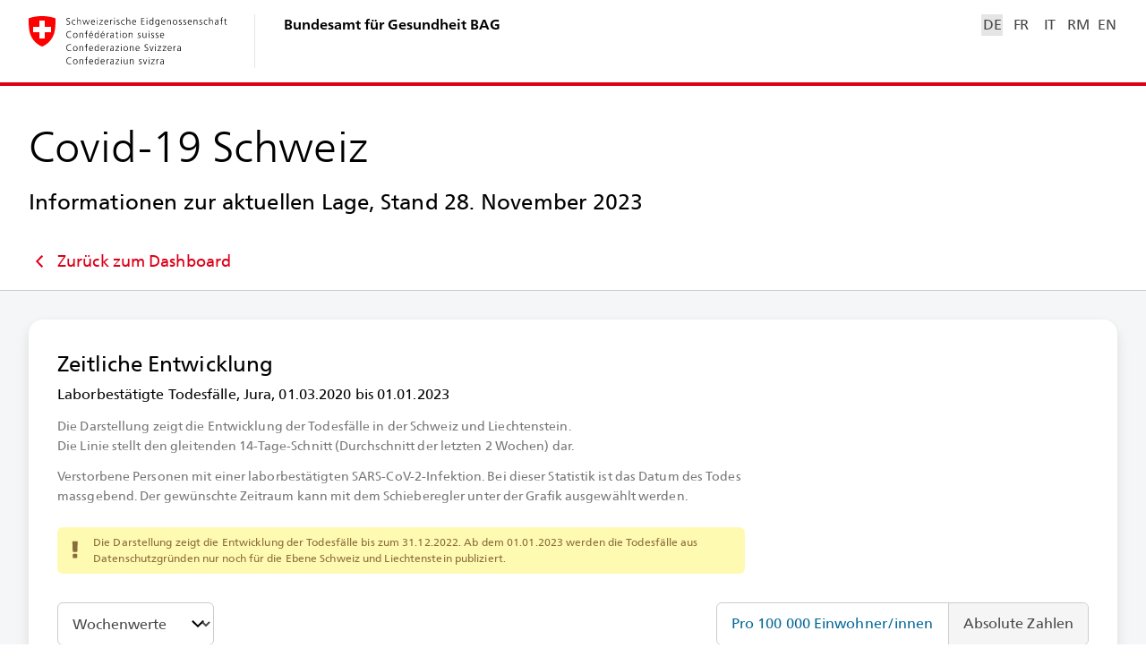

--- FILE ---
content_type: text/javascript
request_url: https://www.covid19.admin.ch/362.e213350a96c03f50.js
body_size: 4401
content:
"use strict";(self.webpackChunkclient=self.webpackChunkclient||[]).push([[362],{7646:(D,v,o)=>{o.d(v,{H:()=>z});var t=o(3191),u=o(698),h=o(9356),m=o(7579),a=o(4832),d=o(4786),i=o(5e3),b=o(925),E=o(2435);let z=(()=>{class p{constructor(n,l,g){var C;this.ngZone=n,this.platform=l,this.currentZoomLevel=1,this.countriesWithRegion=[],this.zoomToSelection=!1,this.strokeColor=a.tq,this.pointerForValues=!1,this.margin={top:4,right:4,bottom:4,left:4},this.projection=(0,h.mw4)(),this.pathGenerator=(0,h.l49)(this.projection),this.onDestroy=new m.x,this.initialized=!1,this.initialSettings={k:1,x:0,y:0},this._hideDropShadowFilter=!1,this.updateSelectionSvgPathFn=M=>(M.attr("fill",this.getFill.bind(this)).attr("mask",this.getMask.bind(this)),M),this.initialVh=(null===(C=g.nativeWindow)||void 0===C?void 0:C.innerHeight)||0}set hideDropShadowFilter(n){this._hideDropShadowFilter=(0,t.Ig)(n)}get hideDropShadowFilter(){return this._hideDropShadowFilter}set selectedGeoUnit(n){this._selectedGeoUnit=n,this.initialized&&this.svg.isVisible&&this.selectGeoUnit()}get selectedGeoUnit(){return this._selectedGeoUnit}ngOnChanges(n){this.initialized&&this.svg.isVisible&&this.paint()}ngAfterViewInit(){this.setupChart(),this.svg.repaint$.subscribe(this.paint.bind(this)),setTimeout(()=>this.initialized=!0)}ngOnDestroy(){this.onDestroy.next(),this.onDestroy.complete()}applyInitialZoom(){const n=this.baseGroup.selectAll("path").filter(l=>l.unit===this.zoomRelevantGeoUnit());if(this.zoomToSelection&&this.zoomRelevantGeoUnit()&&!n.empty()){this.resetZoom();const l=this.pathGenerator.bounds(n.datum()),g=l[1][0],C=l[0][0],M=l[1][1],O=l[0][1],R=g-C,F=M-O,S=(C+g)/2,G=(O+M)/2,Z=this.svg.width-this.margin.bottom,A=this.svg.height-this.margin.right,s=Math.max(p.DEFAULT_ZOOM_SCALE_EXTENT[0],Math.min(this.zoomRelevantMaxExtent(),.9/Math.max(R/Z,F/A))),c=[Z/2-s*S,A/2-s*G];this.initialSettings={k:s,x:c[0],y:c[1]},this.svg.svg.transition().call(this.zoomHandler.transform,h.CRH.translate(c[0],c[1]).scale(s))}else this.resetZoom(),this.initialSettings={k:1,x:0,y:0},this.svg.svg.transition().call(this.zoomHandler.transform,h.CRH.translate(0,0).scale(1))}setupChart(){this.baseGroup=this.svg.svg.append("g").attr("stroke",this.strokeColor).attr("stroke-width",1/this.currentZoomLevel).attr("stroke-linejoin","round"),this.platform.isBrowser&&this.setupZoom()}paint(){this.projection.fitExtent([[this.margin.top,this.margin.left],[this.svg.width-this.margin.bottom,this.svg.height-this.margin.right]],this.extendedFeatureCollection),this.baseGroup.attr("stroke",this.strokeColor),this.drawGeoUnits(),this.applyInitialZoom(),this.selectGeoUnit()}drawGeoUnits(){this.geoUnits=this.baseGroup.selectAll("path").data(this.extendedFeatureCollection.features,n=>n.id).attr("d",this.pathGenerator).join(n=>{const l=n.append("path").attr("d",this.pathGenerator).attr("id",({id:g})=>`${g}`);return this.updateSelectionSvgPathFn(l)},this.updateSelectionSvgPathFn),this.geoUnits.filter(this.isCountryWithRegions.bind(this)).attr("fill","none").attr("pointer-events","none"),this.pointerForValues&&this.geoUnits.attr("style","cursor: pointer"),this.drawRegionStroke(),this.raiseCountries()}setupZoom(){this.zoomHandler=(0,h.sPX)().scaleExtent(p.DEFAULT_ZOOM_SCALE_EXTENT)}selectGeoUnit(){this.baseGroup.selectAll("path").attr("filter",null).filter(this.isCountry.bind(this)).attr("stroke",null).attr("stroke-width",null).filter(n=>n.unit===this.selectedGeoUnit).attr("stroke",a.XP).attr("stroke-width",2/this.currentZoomLevel).attr("filter",this.addDropShadowFilter.bind(this)).raise()}isCountry(n){return!n.isRegion}addDropShadowFilter(){return this.hideDropShadowFilter?null:this.svg.dropShadow}isRegion(n){return!!n.isRegion}isCountryWithRegions(n){return this.countriesWithRegion.includes(n.id.toString())}raiseCountries(){this.baseGroup.selectAll("path").filter(this.isCountry.bind(this)).raise()}drawRegionStroke(){this.baseGroup.selectAll("path").filter(this.isRegion.bind(this)).attr("stroke",this.strokeColor).attr("stroke-width",.5/this.currentZoomLevel).attr("pointer-events",null)}zoomRelevantGeoUnit(){return this._selectedGeoUnit||this.zoomGeoUnit}zoomRelevantMaxExtent(){return(0,u.$)(this.zoomMaxExtent)&&this.zoomMaxExtent>0&&this.zoomMaxExtent<=p.DEFAULT_ZOOM_SCALE_EXTENT[1]?this.zoomMaxExtent:p.DEFAULT_ZOOM_SCALE_EXTENT[1]}resetZoom(){this.zoomHandler&&this.zoomHandler.translateExtent([[0,0],[this.svg.width,this.svg.height]]).extent([[0,0],[this.svg.width,this.svg.height]])}}return p.DEFAULT_ZOOM_SCALE_EXTENT=[1,30],p.\u0275fac=function(n){return new(n||p)(i.Y36(i.R0b),i.Y36(b.t4),i.Y36(E.X9))},p.\u0275cmp=i.Xpm({type:p,selectors:[["ng-component"]],viewQuery:function(n,l){if(1&n&&i.Gf(d.b,5),2&n){let g;i.iGM(g=i.CRH())&&(l.svg=g.first)}},inputs:{hideDropShadowFilter:"hideDropShadowFilter",facet:"facet",countriesWithRegion:"countriesWithRegion",zoomMaxExtent:"zoomMaxExtent",zoomToSelection:"zoomToSelection",zoomGeoUnit:"zoomGeoUnit",extendedFeatureCollection:"extendedFeatureCollection",strokeColor:"strokeColor",pointerForValues:"pointerForValues",selectedGeoUnit:"selectedGeoUnit"},features:[i.TTD],decls:0,vars:0,template:function(n,l){},encapsulation:2}),p})()},3445:(D,v,o)=>{o.d(v,{p:()=>A});var t=o(5e3),u=o(698),h=o(9356),m=o(1135),a=o(4968),d=o(1884),i=o(8372),b=o(8505),E=o(2722),z=o(4832),p=o(2534),L=o(7646),n=o(925),l=o(2435);let g=(()=>{class s extends L.H{constructor(e,r,P){super(e,r,P),this.elTouchEnd=new t.vpe,this.elMouseEnter=new t.vpe,this.elClick=new t.vpe,this.elMouseLeave=new t.vpe,this.diagramMouseLeave=new t.vpe,this.zoomedOrMoved=new t.vpe,this.showTouchHintSubject=new m.X(!1),this.isZoomedSubject=new m.X(!1),this.onGeoUnitMouseEnter=(_,{unit:f,properties:T})=>{var y;const I=_.currentTarget,k=(0,h.Ys)(I),B=this.projection(k.datum().tooltipPosition),w=this.svg.svgEl.createSVGPoint();w.x=B[0],w.y=B[1];const j=(0,h.Ys)(null===(y=k.node())||void 0===y?void 0:y.parentNode),x=this.svg.svgEl.getBoundingClientRect(),U=w.matrixTransform(I.getScreenCTM());U.x=Math.min(Math.max(U.x,x.x),x.x+x.width),U.y=Math.min(Math.max(U.y,x.y),x.y+x.height),j.raise(),k.raise().attr("stroke",z.zA),this.ngZone.run(()=>this.elMouseEnter.emit({source:U,unit:f,properties:T}))},this.onGeoUnitMouseLeave=(_,{unit:f,properties:T})=>{this.ngZone.run(()=>{this.elMouseLeave.emit({source:_.target,unit:f,properties:T})}),(0,h.Ys)(_.currentTarget).attr("stroke",this.strokeColor).attr("filter",null),this.raiseCountries(),this.selectGeoUnit()},this.geoEventEmitter=_=>(f,{unit:T,properties:y})=>{this.ngZone.run(()=>_.emit({source:f.target,unit:T,properties:y}))},this.onZoomStart=()=>{},this.onZooming=_=>{this.ngZone.run(()=>this.diagramMouseLeave.emit());const{transform:f}=_;this.ngZone.run(()=>{this.applyZoom({x:f.x,y:f.y,k:f.k})})},this.showTouchHint$=this.showTouchHintSubject.asObservable().pipe((0,d.x)()),this.isZoomed$=this.isZoomedSubject.asObservable().pipe((0,i.b)(200),(0,d.x)(),(0,b.b)(_=>this.zoomedOrMoved.emit(_)))}ngAfterViewInit(){super.ngAfterViewInit(),(0,a.R)(this.baseGroup.node(),"mouseleave").pipe((0,E.R)(this.onDestroy)).subscribe(e=>this.diagramMouseLeave.emit())}changeZoom(e){this.svg.svg.transition().call(this.zoomHandler.scaleBy,e)}setupChart(){super.setupChart(),this.platform.isBrowser&&this.setupZoom()}drawGeoUnits(){super.drawGeoUnits(),this.geoUnits.on("mouseenter",null).on("touchend",null).on("click",null).on("mouseleave",null).on("mouseenter",this.onGeoUnitMouseEnter).on("touchend",this.geoEventEmitter(this.elTouchEnd)).on("click",this.geoEventEmitter(this.elClick)).on("mouseleave",this.onGeoUnitMouseLeave)}setupZoom(){super.setupZoom(),(0,p.R0)(this.svg.svgEl,this.showTouchHintSubject).pipe((0,E.R)(this.onDestroy)).subscribe(),this.svg.svg.call(this.zoomHandler.on("start",this.onZoomStart).on("zoom",this.onZooming)).on("wheel.zoom",null)}applyZoom(e){(0,u.$)(e.k)&&(0,u.$)(e.x)&&(0,u.$)(e.y)&&(this.currentZoomLevel=e.k,this.isZoomedSubject.next(e.k!==this.initialSettings.k||e.x!==this.initialSettings.x||e.y!==this.initialSettings.y),this.baseGroup.attr("transform",`translate(${e.x},${e.y}) scale(${e.k})`).attr("stroke-width",1/this.currentZoomLevel),this.drawRegionStroke(),this.raiseCountries(),this.selectGeoUnit())}}return s.\u0275fac=function(e){return new(e||s)(t.Y36(t.R0b),t.Y36(n.t4),t.Y36(l.X9))},s.\u0275cmp=t.Xpm({type:s,selectors:[["ng-component"]],inputs:{zoomFacet:"zoomFacet",hideZoom:"hideZoom"},outputs:{elTouchEnd:"elTouchEnd",elMouseEnter:"elMouseEnter",elClick:"elClick",elMouseLeave:"elMouseLeave",diagramMouseLeave:"diagramMouseLeave",zoomedOrMoved:"zoomedOrMoved"},features:[t.qOj],decls:0,vars:0,template:function(e,r){},encapsulation:2}),s})();var C=o(4786),M=o(9808),O=o(3272),R=o(6261);function F(s,c){if(1&s){const e=t.EpF();t.TgZ(0,"button",6),t.NdJ("click",function(){return t.CHM(e),t.oxw().applyInitialZoom()}),t._UZ(1,"sc-svg",7),t.qZA()}}function S(s,c){if(1&s){const e=t.EpF();t.ynx(0),t.TgZ(1,"button",8),t.NdJ("click",function(){return t.CHM(e),t.oxw().changeZoom(2)}),t._UZ(2,"sc-svg",9),t.qZA(),t.TgZ(3,"button",10),t.NdJ("click",function(){return t.CHM(e),t.oxw().changeZoom(.5)}),t._UZ(4,"sc-svg",11),t.qZA(),t.BQk()}}const G=function(){return[780,495]},Z=()=>null;let A=(()=>{class s extends g{constructor(){super(...arguments),this.fillFn=Z,this.maskFn=Z}getFill(e){return this.fillFn(e,this.svg)}getMask(e){return this.maskFn(e,this.svg)}}return s.\u0275fac=function(){let c;return function(r){return(c||(c=t.n5z(s)))(r||s)}}(),s.\u0275cmp=t.Xpm({type:s,selectors:[["bag-choropleth"]],hostVars:4,hostBindings:function(e,r){2&e&&(t.Udp("--vh",r.initialVh||0,"px"),t.ekj("--no-vh-var",0===r.initialVh))},inputs:{fillFn:"fillFn",maskFn:"maskFn"},features:[t.qOj],decls:11,vars:24,consts:[[1,"choropleth"],[1,"choropleth__element",3,"ratio","currentZoomLevel"],["aria-hidden","true",1,"choropleth__touch-hint"],[1,"choropleth__zoom"],["class","choropleth__zoom-btn choropleth__zoom-btn--zoom-reset",3,"click",4,"ngIf"],[4,"ngIf"],[1,"choropleth__zoom-btn","choropleth__zoom-btn--zoom-reset",3,"click"],["url","/assets/icon/ic_recenter.svg"],[1,"choropleth__zoom-btn","choropleth__zoom-btn--zoom-in",3,"click"],["url","/assets/icon/ic_add.svg"],[1,"choropleth__zoom-btn","choropleth__zoom-btn--zoom-out",3,"click"],["url","/assets/icon/ic_minus.svg"]],template:function(e,r){1&e&&(t.TgZ(0,"div",0),t.TgZ(1,"bag-d3-svg",1),t.ALo(2,"async"),t.qZA(),t.TgZ(3,"div",2),t.ALo(4,"async"),t._uU(5),t.ALo(6,"i18n"),t.qZA(),t.TgZ(7,"div",3),t.YNc(8,F,2,0,"button",4),t.ALo(9,"async"),t.YNc(10,S,5,0,"ng-container",5),t.qZA(),t.qZA()),2&e&&(t.Udp("--current-zoom-level",r.currentZoomLevel),t.ekj("choropleth--print","print"===r.facet),t.xp6(1),t.ekj("choropleth__element--is-zoomed",t.lcZ(2,15,r.isZoomed$)),t.Q6J("ratio",t.DdM(23,G))("currentZoomLevel",r.currentZoomLevel),t.xp6(2),t.ekj("choropleth__touch-hint--show",t.lcZ(4,17,r.showTouchHint$)),t.xp6(2),t.hij(" ",t.lcZ(6,19,"Commons.Choropleth.TwoFingersHint")," "),t.xp6(2),t.ekj("choropleth__zoom--spaced","spaced"===r.zoomFacet),t.xp6(1),t.Q6J("ngIf",t.lcZ(9,21,r.isZoomed$)),t.xp6(2),t.Q6J("ngIf",!r.hideZoom))},directives:[C.b,M.O5,O.HZ],pipes:[M.Ov,R.C],styles:["bag-choropleth{display:block;align-self:center;width:100%;max-width:calc((var(--vh) - var(--d-sticky-detail-filter-height) - 80px) * 1.5757575758);--card-padding: 24px}bag-choropleth.--no-vh-var{--vh: 100vh}bag-choropleth .choropleth{position:relative}bag-choropleth .choropleth__touch-hint{position:absolute;top:0;left:0;height:100%;width:100%;display:flex;align-items:center;justify-content:center;background-color:#00000080;color:#fff;font-size:var(--fz-meta);line-height:var(--lh-meta);letter-spacing:.1px;pointer-events:none;user-select:none;opacity:0;transition:opacity .35s ease-in-out}bag-choropleth .choropleth__touch-hint--show{opacity:1}bag-choropleth .choropleth--print .choropleth__zoom{display:none}bag-choropleth .choropleth__element.choropleth__element--is-zoomed{cursor:grab}bag-choropleth .choropleth__element.choropleth__element--is-zoomed:active{cursor:grabbing}@media (max-width: 640px){bag-choropleth{--card-padding: 4px}}bag-choropleth .choropleth__zoom{position:absolute;bottom:0;right:0;display:flex;flex-direction:column;transform:translate(1px,1px)}bag-choropleth .choropleth__zoom.choropleth__zoom--spaced{bottom:var(--card-padding);right:var(--card-padding)}bag-choropleth .choropleth__zoom-btn{cursor:pointer;position:relative;width:32px;height:32px;background-color:var(--c-bg-form-control);border:1px solid var(--c-border-form-control);color:var(--c-fg-form-control);justify-content:center;border-radius:var(--br-form-control);display:flex;align-items:center}bag-choropleth .choropleth__zoom-btn sc-svg{width:18px;height:18px;flex:0 0 18px}bag-choropleth .choropleth__zoom-btn:hover{color:var(--c-fg-link-hover)}bag-choropleth .choropleth__zoom-btn:hover:active{color:var(--c-fg-link-active)}bag-choropleth .choropleth__zoom-btn.choropleth__zoom-btn--zoom-reset{margin-bottom:8px}bag-choropleth .choropleth__zoom-btn.choropleth__zoom-btn--zoom-in{border-bottom-left-radius:0;border-bottom-right-radius:0}bag-choropleth .choropleth__zoom-btn.choropleth__zoom-btn--zoom-out{border-top-left-radius:0;border-top-right-radius:0;transform:translateY(-1px)}\n"],encapsulation:2,changeDetection:0}),s})()},6885:(D,v,o)=>{o.d(v,{_:()=>d});var t=o(9808),u=o(3272),h=o(114),m=o(1282),a=o(5e3);let d=(()=>{class i{}return i.\u0275fac=function(E){return new(E||i)},i.\u0275mod=a.oAB({type:i}),i.\u0275inj=a.cJS({imports:[[t.ez,u.f$,m.V,h._]]}),i})()},7329:(D,v,o)=>{o.d(v,{h:()=>h});var t=o(5788),u=o(5e3);let h=(()=>{class m{transform(d,i,b){return(0,t.NG)(d,"number"==typeof i?i:void 0,"string"==typeof i?i:b)}}return m.\u0275fac=function(d){return new(d||m)},m.\u0275pipe=u.Yjl({name:"adminNum",type:m,pure:!0}),m})()},2905:(D,v,o)=>{o.d(v,{j:()=>m});var t=o(9808),u=o(114),h=o(5e3);let m=(()=>{class a{}return a.\u0275fac=function(i){return new(i||a)},a.\u0275mod=h.oAB({type:a}),a.\u0275inj=h.cJS({imports:[[t.ez,u._]]}),a})()}}]);